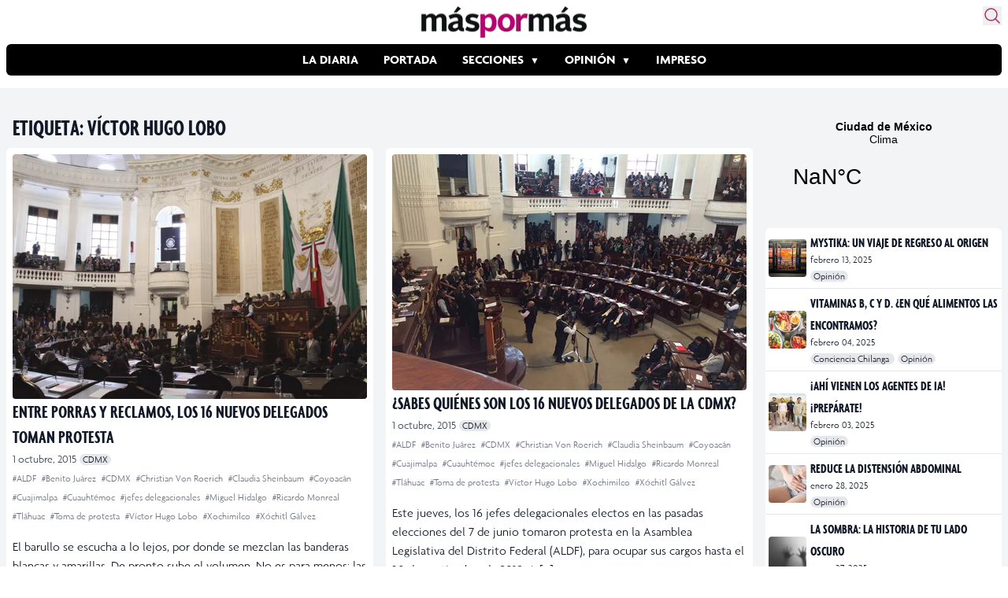

--- FILE ---
content_type: text/html; charset=utf-8
request_url: https://www.google.com/recaptcha/api2/aframe
body_size: 269
content:
<!DOCTYPE HTML><html><head><meta http-equiv="content-type" content="text/html; charset=UTF-8"></head><body><script nonce="6VyhGzU4ZMRSI50dNBoGJg">/** Anti-fraud and anti-abuse applications only. See google.com/recaptcha */ try{var clients={'sodar':'https://pagead2.googlesyndication.com/pagead/sodar?'};window.addEventListener("message",function(a){try{if(a.source===window.parent){var b=JSON.parse(a.data);var c=clients[b['id']];if(c){var d=document.createElement('img');d.src=c+b['params']+'&rc='+(localStorage.getItem("rc::a")?sessionStorage.getItem("rc::b"):"");window.document.body.appendChild(d);sessionStorage.setItem("rc::e",parseInt(sessionStorage.getItem("rc::e")||0)+1);localStorage.setItem("rc::h",'1768867404985');}}}catch(b){}});window.parent.postMessage("_grecaptcha_ready", "*");}catch(b){}</script></body></html>